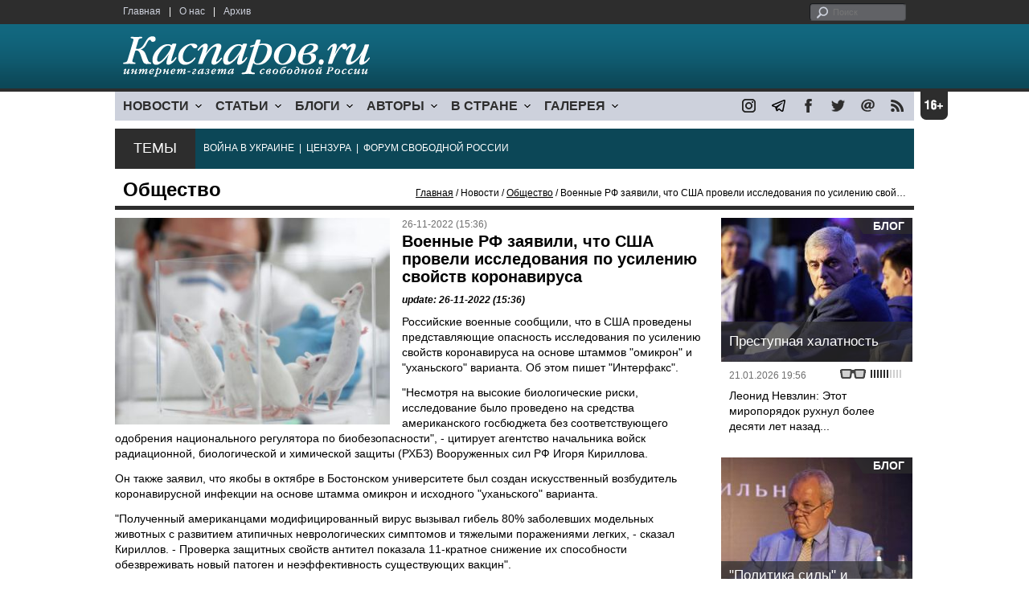

--- FILE ---
content_type: text/html; charset=UTF-8
request_url: http://kasparov.org/material.php?id=638206646677A
body_size: 8845
content:
<!DOCTYPE html>

<html xmlns="http://www.w3.org/1999/xhtml" lang="ru">

<head>
    <meta content="text/html; charset=utf-8" http-equiv="Content-Type">
    <title>Военные РФ заявили, что США провели исследования по усилению свойств коронавируса | Общество | Новости | Каспаров.Ru</title>
        <meta name="description" content="Российские военные сообщили, что в США проведены представляющие опасность исследования по усилению свойств коронавируса на основе штаммов &quot;омикрон&quot; и &quot;уханьского&quot; варианта.">
            <meta property="fb:app_id" content="503252813192301" />
        <meta property="fb:admins" content="100005380895136" />
        <meta property="fb:admins" content="100002929596262" />
        <meta name="keywords" content="">
    <meta name="3482a4c195c2a10d31591cb7cbd11f22" content="" />
    <meta name="rp4934daf84aad40fd9460f97292c2b051" content="cdbe09985823b402605e48b457583e8f" />
        <meta name="recreativ-verification" content="5k4aFGZgB2gWqL4QX2ipyFZGcdSEY5e75ZKzdOnH" >
    <meta content="article" property="og:type">
<meta content="Военные РФ заявили, что США провели исследования по усилению свойств коронавируса" property="og:title">
<meta content="https://www.kasparovru.com/material.php?id=638206646677A" property="og:url">
<meta content="https://www.kasparovru.com/content/materials/202003/5E79AEC3909E3.jpg" property="og:image">
<meta content="Российские военные сообщили, что в США проведены представляющие опасность исследования по усилению свойств коронавируса на основе штаммов &quot;омикрон&quot; и &quot;уханьского&quot; варианта." property="og:description">
    <link rel="icon" href="/images/kasparov_icon_32.png" sizes="32x32">
    <link rel="shortcut icon" href="/images/favicon.ico" type="image/vnd.microsoft.icon">
    <link href="/css/main_v4.css?ver=1.19" rel="stylesheet" type="text/css" />
    <!--[if lt IE 9]><link rel="stylesheet" type="text/css" media="screen" href="/css/styles_ie.css" /><![endif]-->
        <link rel="stylesheet" type="text/css" href="/css/ddsmoothmenu.css?ver=1.03" />
    <script type="text/javascript" src="/js/jquery.js"></script>
    <script type="text/javascript" src="/js/top_news.js"></script>
        <script type="text/javascript" src="/js/ddsmoothmenu.js"></script>
    <script type="text/javascript">
        ddsmoothmenu.init({
            mainmenuid: "myslidemenu",
            orientation: 'h',
            classname: 'ddsmoothmenu'
        })
    </script>
                <script type="text/javascript" src="/js/checkorpho.js?v=2.1.7"></script>
            <link rel="stylesheet" type="text/css" href="/css/checkorpho.min.css?v=1.0.2" media="screen" />
                <!-- Add fancyBox main JS and CSS files -->
        <script type="text/javascript" src="/js/jquery.fancybox.pack.js"></script>
        <link rel="stylesheet" type="text/css" href="/css/jquery.fancybox.css" media="screen" />

        <!-- Optionally add button and/or thumbnail helpers -->
        <link rel="stylesheet" href="/css/jquery.fancybox-buttons.css?v=2.0.5" type="text/css" media="screen" />
        <script type="text/javascript" src="/js/jquery.fancybox-buttons.js?v=2.0.5"></script>

        <!-- Add Thumbnail helper (this is optional) -->
        <link rel="stylesheet" type="text/css" href="/css/jquery.fancybox-thumbs.css" />
        <script type="text/javascript" src="/js/jquery.fancybox-thumbs.js"></script>

        <script type="text/javascript">
            $(document).ready(function() {
                $('.fancybox-thumbs').fancybox({
                    prevEffect: 'fade',
                    nextEffect: 'fade',
                    arrows: false,
                    nextClick: true,
                    closeBtn: false,
                    helpers: {
                        thumbs: {
                            width: 80,
                            height: 60
                        },
                        title: {
                            type: 'inside'
                        }
                    }
                });
            });
        </script>
        <script>
        function validate_search() {
            var errormessage = '';
            if (document.search_frm.s.value == '') errormessage += 'Не введена поисковая фраза!\n';
            if (document.search_frm.s.value.length < 3) errormessage += 'Поисковая фраза должна быть не менее 3 символов!\n';
            if (errormessage == '') {
                return true;
            } else {
                alert(errormessage);
                return false;
            }

        }

        function bookmark() {
            if ((navigator.appName == "Microsoft Internet Explorer") && (parseInt(navigator.appVersion) >= 4)) {
                window.external.AddFavorite(location.href, document.title);
            } else if (navigator.appName == 'Netscape') {
                alert('Нажмите CTRL+D');
            }
        }
    </script>
    </head>

<body>
            <div id="fb-root"></div>
	<script async defer crossorigin="anonymous" src="https://connect.facebook.net/ru_RU/sdk.js#xfbml=1&version=v16.0" nonce="eFpaKUBx"></script>
                <div style="position: absolute; top: 0; left: 0;"><img src="//c1.politexpert.info/point?s=v1&t=2&id=638206646677A" width="1" height="1" /></div>
        <div id="convas">
                <div id="pageHeader">
            <div class="restonage"><img src="/images/blank.gif" alt="16+" title="16+" width="34" height="35" /></div>
            <div id="HeaderContent">
                <div class="topMenu">
                    <ul class="topNav">
                        <li><a href="/">Главная</a></li>
                        <li>|</li>
                        <li><a href="/note.php?id=478CAAE6E6A38">О нас</a></li>
                        <li>|</li>
                        <li><a href="/archive.php">Архив</a></li>
                    </ul>
                </div>
                <div class="topForm">
                    <div class="search">
                        <form action="/search.php" method="get" name="search_frm" onsubmit="return validate_search();">
                            <input type="submit" value="поиск" class="go">
                            <input type="text" name="s" size="12" maxlength="32" placeholder="Поиск">
                        </form>
                    </div>
                </div>
                <div class="clear"></div>
                <div class="pageTitle">
                    <div class="siteName"><a href="/"><img src="/images/kasparov_ru.png" alt="Каспаров.Ru. Интернет-газета свободной России" title="Каспаров.Ru. Интернет-газета свободной России" width="307" height="51"></a></div>
                    <div class="forAll">
                                            </div>
                </div>
                <div class="clear"></div>
                <div class="mainMenu">
                    <div id="myslidemenu" class="ddsmoothmenu">
                        
<ul>
	<li><a href="#">НОВОСТИ</a>
	<ul>
		<li><a href="/section.php?id=43452BF16C997">Оппозиция</a></li>
		<li><a href="/section.php?id=43452BE8655FB">Власть</a></li>
		<li><a href="/section.php?id=4354A73076FEC">Общество</a></li>
		<li><a href="/section.php?id=434531DDE0DD8">Регионы</a></li>
		<li><a href="/section.php?id=4987D7D9618D5">Коррупция</a></li>
		<li><a href="/section.php?id=4987D73E5781D">Экономика</a></li>
		<li><a href="/section.php?id=4987D7509859E">В мире</a></li>
		<li><a href="/section.php?id=4AD430D430081">Экология</a></li>
		</ul>
</li>
	<li><a href="#">СТАТЬИ</a>
	<ul>
		<li><a href="/section.php?id=46641456E93EE">Интервью</a></li>
		<li><a href="/section.php?id=49BFBA87308D1">Репортаж</a></li>
		<li><a href="/section.php?id=49B1012965A91">Обзор</a></li>
		<li><a href="/section.php?id=4AD6D589490A4">Контркультура</a></li>
		<li><a href="/section.php?id=43452FA6D4743">По поводу</a></li>
		<li><a href="/section.php?id=444F8A447242B">Пятая колонка</a></li>
		<li><a href="/section.php?id=5DF751E186176">Заметка</a></li>
		</ul>
</li>
	<li><a href="/section.php?id=50A6C962A3D7C">БЛОГИ</a>
	<ul>
		<li><a href="/section.php?id=50A6C962A3D7C">Все блоги</a></li>
		</ul>
</li>
	<li><a href="/authors.php">АВТОРЫ</a>
	<ul>
		<li><a href="/authors.php">Все авторы</a></li>
		</ul>
</li>
	<li><a href="#">В СТРАНЕ</a>
	<ul>
		<li><a href="/section.php?id=50B2AD4B4667C">Образование</a></li>
		<li><a href="/section.php?id=50B2AD673AA31">Медицина</a></li>
		<li><a href="/section.php?id=50B2AD0C1CDB9">Армия</a></li>
		<li><a href="/section.php?id=50B2AD8ACA0E1">Полиция</a></li>
		<li><a href="/section.php?id=50C08BAB063C0">Тюрьмы</a></li>
		</ul>
</li>
	<li><a href="/section.php?id=4600EF3E4C2AB">ГАЛЕРЕЯ</a>
	<ul>
		<li><a href="/section.php?id=4600EF3E4C2AB">Фото</a></li>
		<li><a href="/section.php?id=4640B380AD508">Видео</a></li>
		</ul>
	</li>
</ul>
                    </div>
                    <div class="icoNav">
                        <ul>
                            <li>
                                <noindex><a href="https://www.instagram.com/kasparov.ru/"><img src="/images/ico_instagram.png" alt="instagram" title="instagram" width="17" height="17" /></a></noindex>
                            </li>
                            <li>
                                <noindex><a href="https://t.me/kasparovru"><img src="/images/ico_telegram.png" alt="telegram" title="telegram" width="17" height="17" /></a></noindex>
                            </li>
                            <li>
                                <noindex><a href="https://www.facebook.com/Kasparov.Ru"><img src="/images/ico_facebook.png" alt="facebook" title="facebook" width="17" height="17" /></a></noindex>
                            </li>
                            <li>
                                <noindex><a href="https://twitter.com/KasparovRu"><img src="/images/ico_twitter_n.png" alt="twitter" title="twitter" width="17" height="17" /></a></noindex>
                            </li>
                             <li><a href="mailto:info@kasparovru.com"><img src="/images/ico_mail.png" alt="E-mail" title="E-mail" width="17" height="17" /></a></li>
                            <li><a href="/rss/"><img src="/images/ico_rss.png" alt="RSS" width="17" height="17" /></a></li>
                        </ul>
                    </div>
                </div>
                <div class="boxContainer ThemBox">
                    <div class="ThemTitle">Темы</div>
                    <div class="ThemContainer">
                        <a href="/subject.php?id=236">ВОЙНА&nbsp;В&nbsp;УКРАИНЕ</a>&nbsp;&nbsp;|&nbsp; <a href="/subject.php?id=189">ЦЕНЗУРА</a>&nbsp;&nbsp;|&nbsp; <a href="/subject.php?id=201">ФОРУМ&nbsp;СВОБОДНОЙ&nbsp;РОССИИ</a>                    </div>
                    <div class="clear"></div>
                </div>
                                    <div id="linePath">
                        <h3>Общество</h3>
                        <div class="path"><a href="/">Главная</a> / Новости / <a href="/section.php?id=4354A73076FEC">Общество</a> / Военные РФ заявили, что США провели исследования по усилению свойств коронавируса</div>
                    </div>
                            </div>
        </div><!-- pageHeader -->
        <div class="clear"></div>
        <div id="mainContainer"><div id="SectCenterColumn">
  <div class="materialHeader">
    <div class="textContainer">
      <div class="imgContainer imgLarge"><img src="/content/materials/202003/5E79AEC3909E3.jpg" title="Лабораторные мыши. Фото: bnkomi.ru" alt="Лабораторные мыши. Фото: bnkomi.ru" width="342" height="257" border="0"></div>      <div class="iconsBoxTop">
        <ul class="statIco">
          <li class="date"><span>26-11-2022 (15:36)</span></li>
                  </ul>
      </div><!-- iconsBoxTop --><br />
      <div class="mtitle">
                  <h1>Военные РФ заявили, что США провели исследования по усилению свойств коронавируса</h1>
                  <h3 class="update">update: 26-11-2022 (15:36)</h3>
                        </div>
      <div class="articleBody">
        

                <p>Российские военные сообщили, что в США проведены представляющие опасность исследования по усилению свойств коронавируса на основе штаммов &quot;омикрон&quot; и &quot;уханьского&quot; варианта. Об этом пишет &quot;Интерфакс&quot;.&nbsp;</p>


<p>&quot;Несмотря на высокие биологические риски, исследование было проведено на средства американского госбюджета без соответствующего одобрения национального регулятора по биобезопасности&quot;, - цитирует агентство начальника войск радиационной, биологической и химической защиты (РХБЗ) Вооруженных сил РФ Игоря Кириллова.</p>


<p>Он также заявил, что якобы в октябре в Бостонском университете был создан искусственный возбудитель коронавирусной инфекции на основе штамма омикрон и исходного &quot;уханьского&quot; варианта.</p>


<p>&quot;Полученный американцами модифицированный вирус вызывал гибель 80% заболевших модельных животных с развитием атипичных неврологических симптомов и тяжелыми поражениями легких, - сказал Кириллов. - Проверка защитных свойств антител показала 11-кратное снижение их способности обезвреживать новый патоген и неэффективность существующих вакцин&quot;.</p>
              </div>

    </div>
    <div class="clear"></div>
  </div>
  <div id="LeftColumn">
    <div class="boxWhiteContainer">
        <div class="boxTitle">
    <div class="NewsTitle">Смотрите также</div>
  </div>
  <div class="textContainer">

    <div class="noteItem">
    <span class="date mdtxt">11-11-2022</span> <a href="/material.php?id=636E3511AFC1E">Кабмин предложил ввести пожизненный срок за диверсии на атомных объектах</a>
  </div>
  </div>

  

<div class="boxTitle">
  <div class="NewsTitle">НОВОСТИ</div>
</div>
<div class="textContainer">
  <div class="newsItem">
  <big>11:47</big><br />
  <a href="/material.php?id=697B1C830D871">Каменщик настаивает на незаконности национализации &quot;Домодедово&quot;, власть спешит продать его</a> <strong class="exclusive">&copy;</strong></div>
<div class="newsItem">
  <big>11:11</big><br />
  <a href="/material.php?id=697B13D5600B0">На главу детского хосписа &quot;Дом с маяком&quot; Лиду Мониавы завели дело о дискредитации армии</a> <strong class="exclusive">&copy;</strong></div>
</div>
<div class="textContainer newsDay">
  <div class="title">Новость дня</div>
<div class="newsItem">
  <big>10:54</big><br />
  <a href="/material.php?id=697B107B12257">Доходы России от продажи нефти сократились на пятую часть: вынужденный дисконт растет</a> <strong class="exclusive">&copy;</strong></div>
</div>
<div class="textContainer">
</div>
<div class="textContainer newsDay">
  <div class="title">Новость дня</div>
<div class="newsItem">
  <big>10:36</big><br />
  <a href="/material.php?id=697B0C6F66A60">В Калуге горел автозавод бывшего &quot;Фольксвагена&quot;</a> <strong class="exclusive">&copy;</strong></div>
</div>
<div class="textContainer">
</div>
<div class="textContainer newsDay">
  <div class="title">Новость дня</div>
<div class="newsItem">
  <big>09:44</big><br />
  <a href="/material.php?id=697B0050EAC28">Более тысячи нарушений нашли при проверке 700 объектов критической инфраструктуры в РФ</a> <strong class="exclusive">&copy;</strong></div>
</div>
<div class="textContainer">
</div>
<div class="textContainer newsDay">
  <div class="title">Новость дня</div>
<div class="newsItem">
  <big>09:30</big><br />
  <a href="/material.php?id=697AFD78991D1">Марко Рубио: Судьба Донбасса - ключевое разногласие Украины и России</a> <strong class="exclusive">&copy;</strong></div>
</div>
<div class="textContainer">
</div>
<div class="textContainer newsDay">
  <div class="title">Новость дня</div>
<div class="newsItem">
  <big>09:17</big><br />
  <a href="/material.php?id=697AF85495915">У России остался только один канал коммуникации с НАТО: экстренный</a> <strong class="exclusive">&copy;</strong></div>
</div>
<div class="textContainer">
<div class="newsItem">
  <big>10:55 <span class="gDate">28.01.2026</span></big><br />
  <a href="/material.php?id=6979BF3A18847">Казахстан потерял почти 3,8 млн тонн нефти из-за атак на терминал в порту Новороссийска</a> <strong class="exclusive">&copy;</strong></div>
<div class="newsItem">
  <big>10:37 <span class="gDate">28.01.2026</span></big><br />
  <a href="/material.php?id=6979BA9F06771">Киргизия обратилась в суд из-за отказа в оформлении полисов для семей трудовых мигрантов в РФ</a> <strong class="exclusive">&copy;</strong></div>
<div class="newsItem">
  <big>09:41 <span class="gDate">28.01.2026</span></big><br />
  <a href="/material.php?id=6979AE7327AE7">В российско-украинской войне военные потери приблизились к двум миллионам</a> <strong class="exclusive">&copy;</strong></div>
<div class="clear"></div><br />
</div><!-- textContainer -->
  </div><!-- boxWhiteContainer -->
</div><!-- LeftColumn -->
<div id="RightColumn">
  <div class="boxWhiteContainer">
          <div class="textContainer">
        <div class="articleBody">
          <p></p>
                              <p class="author"><noindex><a href="https://www.interfax.ru/world/874375"  rel="nofollow" target="_blank">&quot;Интерфакс&quot;</a></noindex></p>          <div style="text-align:right">
                        <div id="ya_share"></div>
          </div>
                      <div style="padding: 10px 0;">Ошибка в тексте? Выделите ее мышкой и нажмите <strong><span style="border: 1px solid #ccc; padding: 1px 5px;">Ctrl</span> + <span style="border: 1px solid #ccc; padding: 1px 5px;">Enter</span></strong></div>
                                    <div style="margin-left: -8px;">
              <div class="fb-comments" data-href="https://www.kasparovru.com/material.php?id=638206646677A" data-width="470" data-numposts="10"></div>
            </div>
                                                </div>
      </div><!-- textContainer -->
                <div class="textContainer">
                          <div class="clear"></div>
              <div class="titleSectionBox"><span><strong class="allCaps">Материалы раздела</strong></span></div>
                        <div class="articleItem">
              <div class="iconsBoxTop">
                <ul class="statIco">
                  <li class="date"><span>29-01-2026 (11:11)</span></li>
                                  </ul>
              </div>
              <div class="clear"></div>
              <h4>На главу детского хосписа "Дом с маяком" Лиду Мониавы завели дело о дискредитации армии</h4>

                            <div class="atext mdtxt"><a href="/material.php?id=697B13D5600B0&section_id=4354A73076FEC">В отношении учредительницы и директора детского хосписа "Дом с маяком" Лиды Мониавы составлен административный протокол. Её обвиняют в дискредитации армии.</a></div>
            </div>
          </div><!-- textContainer -->
                  <div class="textContainer">
                        <div class="articleItem">
              <div class="iconsBoxTop">
                <ul class="statIco">
                  <li class="date"><span>29-01-2026 (10:36)</span></li>
                                  </ul>
              </div>
              <div class="clear"></div>
              <h4>В Калуге горел автозавод бывшего "Фольксвагена"</h4>

                            <div class="atext mdtxt"><a href="/material.php?id=697B0C6F66A60&section_id=4354A73076FEC">В Калуге 28 января произошел крупный пожар на территории завода "АГР" - бывшего "Фольксвагена".</a></div>
            </div>
          </div><!-- textContainer -->
                  <div class="textContainer">
                        <div class="articleItem">
              <div class="iconsBoxTop">
                <ul class="statIco">
                  <li class="date"><span>28-01-2026 (09:41)</span></li>
                                  </ul>
              </div>
              <div class="clear"></div>
              <h4>В российско-украинской войне военные потери приблизились к двум миллионам</h4>

                            <div class="atext mdtxt"><a href="/material.php?id=6979AE7327AE7&section_id=4354A73076FEC">Согласно новому исследованию Center for Strategic and International Studies, результаты которого опубликовала 27 января The New York Times, потери в войне приближаются к двум миллионам.</a></div>
            </div>
          </div><!-- textContainer -->
                  <div class="textContainer">
                        <div class="articleItem">
              <div class="iconsBoxTop">
                <ul class="statIco">
                  <li class="date"><span>28-01-2026 (08:56)</span></li>
                                  </ul>
              </div>
              <div class="clear"></div>
              <h4>Ночью сбили 75 беспилотников: под Воронежем горели нефтепродукты</h4>

                            <div class="atext mdtxt"><a href="/material.php?id=6979A3EE7C4E0&section_id=4354A73076FEC">В ночь на 28 января дежурные средства ПВО обнаружили 75 украинских беспилотных летательных аппаратов самолетного типа.</a></div>
            </div>
          </div><!-- textContainer -->
                  <div class="textContainer">
                        <div class="articleItem">
              <div class="iconsBoxTop">
                <ul class="statIco">
                  <li class="date"><span>27-01-2026 (11:24)</span></li>
                                  </ul>
              </div>
              <div class="clear"></div>
              <h4>В Мурманской области обрушившиеся опоры ЛЭП временно заменили на деревянные</h4>

                            <div class="atext mdtxt"><a href="/material.php?id=697872FEC42C7&section_id=4354A73076FEC">В Мурманской области установлены временные опоры для линий электропередачи (ЛЭП), рухнувших 23 января и вызвавших массовые перебои с теплом и светом. Ставят деревянные опоры.</a></div>
            </div>
          </div><!-- textContainer -->
          </div>
    <div class="clear"></div>
</div><!-- RightColumn -->
</div><!-- MainCenterColumn -->
<div id="RightColumn" class="indent">
          <div class="boxWhiteContainer">
            <a href="/material.php?id=697104E4E212B">
                <div class="materialTypeBox"><span class="materialType">Блог</span></div>
                <div class="TitleBox">
                    <div class="title">Преступная халатность</div>
                </div>
                <div class="imgContainer"><a href="/material.php?id=697104E4E212B"><img src="/content/materials/202409/66E581DD91709.jpg" alt="Леонид Невзлин на &quot;Форуме свободной России&quot; 1 декабря 2022 года в Вильнюсе. Фото: Oleg Nikishin / Getty Images" title="Леонид Невзлин на &quot;Форуме свободной России&quot; 1 декабря 2022 года в Вильнюсе. Фото: Oleg Nikishin / Getty Images" width="238" height="179"></a></div>
            </a>
            <div class="textContainer">
                <div class="iconsBox">
                    <ul class="statIco">
                        <li class="glassesIco"><span><img src="/images/views3.png" width="38" height="10"></span></li>
                                            </ul>
                </div>
                <div class="date">21.01.2026&nbsp;19:56</div>
                <div class="articleItem">
                    <a href="/material.php?id=697104E4E212B">Леонид Невзлин: Этот миропорядок рухнул более десяти лет назад...</a>                </div>
            </div>
        </div><!-- boxContainer tableCell1 -->
        <div class="clear"></div>
                    <div class="br"></div>
        <div class="boxWhiteContainer">
            <a href="/material.php?id=697257E674D0A">
                <div class="materialTypeBox"><span class="materialType">Блог</span></div>
                <div class="TitleBox">
                    <div class="title">&quot;Политика силы&quot; и &quot;политика наглости&quot;</div>
                </div>
                <div class="imgContainer"><a href="/material.php?id=697257E674D0A"><img src="/content/materials/202402/65BE9576002D5.jpg" alt="Владислав Иноземцев" title="Владислав Иноземцев" width="238" height="179"></a></div>
            </a>
            <div class="textContainer">
                <div class="iconsBox">
                    <ul class="statIco">
                        <li class="glassesIco"><span><img src="/images/views3.png" width="38" height="10"></span></li>
                                            </ul>
                </div>
                <div class="date">22.01.2026&nbsp;20:03</div>
                <div class="articleItem">
                    <a href="/material.php?id=697257E674D0A">Владислав Иноземцев: Не стоит делать скоропалительных выводов из процесса, у которого мы наблюдаем только первые шаги...</a>                </div>
            </div>
        </div><!-- boxContainer tableCell1 -->
        <div class="clear"></div>
                    <div class="br"></div>
        <div class="boxWhiteContainer">
            <a href="/material.php?id=69767E01B2742">
                <div class="materialTypeBox"><span class="materialType">Блог</span></div>
                <div class="TitleBox">
                    <div class="title">Интересный вопрос, рискнет ли Путин жить дальше без войны?</div>
                </div>
                <div class="imgContainer"><a href="/material.php?id=69767E01B2742"><img src="/content/materials/202501/67840CD622000.jpg" alt="Владимир Пастухов. Фото: novayagazeta.eu" title="Владимир Пастухов. Фото: novayagazeta.eu" width="238" height="179"></a></div>
            </a>
            <div class="textContainer">
                <div class="iconsBox">
                    <ul class="statIco">
                        <li class="glassesIco"><span><img src="/images/views3.png" width="38" height="10"></span></li>
                                            </ul>
                </div>
                <div class="date">25.01.2026&nbsp;23:37</div>
                <div class="articleItem">
                    <a href="/material.php?id=69767E01B2742">Владимир Пастухов: Плато стабильности, обеспеченное усилиями правительства Мишустина-Набиуллиной, имеет свои границы.</a>                </div>
            </div>
        </div><!-- boxContainer tableCell1 -->
        <div class="clear"></div>
                    <div class="br"></div>
        <div class="boxWhiteContainer">
            <a href="/material.php?id=6970B0E1C6477">
                <div class="materialTypeBox"><span class="materialType">Колонка</span></div>
                <div class="TitleBox">
                    <div class="title">Смерть НАТО и рождение Европейской Армии</div>
                </div>
                <div class="imgContainer"><a href="/material.php?id=6970B0E1C6477"><img src="/content/materials/202505/6839A083CBD9C.jpg" alt="Трамп открыто помогает Путину. Карикатура А.Петренко: t.me/PetrenkoAndryi" title="Трамп открыто помогает Путину. Карикатура А.Петренко: t.me/PetrenkoAndryi" width="238" height="179"></a></div>
            </a>
            <div class="textContainer">
                <div class="iconsBox">
                    <ul class="statIco">
                        <li class="glassesIco"><span><img src="/images/views3.png" width="38" height="10"></span></li>
                                            </ul>
                </div>
                <div class="date">21.01.2026&nbsp;13:57</div>
                <div class="articleItem">
                    <a href="/material.php?id=6970B0E1C6477">Антон Ерёмин: Исход этих битв решит, в каком мире мы будем жить дальше.</a> <strong class="exclusive">&copy;</strong>                </div>
            </div>
        </div><!-- boxContainer tableCell1 -->
        <div class="clear"></div>
                    <div class="br"></div>
        <div class="boxWhiteContainer">
            <a href="/material.php?id=697A3733BE277">
                <div class="materialTypeBox"><span class="materialType">Блог</span></div>
                <div class="TitleBox">
                    <div class="title">И вонь отечества...</div>
                </div>
                <div class="imgContainer"><a href="/material.php?id=697A3733BE277"><img src="/content/materials/202601/697A37FC03285.jpg" alt="Кадр из к/ф &quot;Любовь и голуби&quot;." title="Кадр из к/ф &quot;Любовь и голуби&quot;." width="238" height="179"></a></div>
            </a>
            <div class="textContainer">
                <div class="iconsBox">
                    <ul class="statIco">
                        <li class="glassesIco"><span><img src="/images/views2.png" width="38" height="10"></span></li>
                                            </ul>
                </div>
                <div class="date">28.01.2026&nbsp;19:22</div>
                <div class="articleItem">
                    <a href="/material.php?id=697A3733BE277">Дмитрий Чернышев: Изнутри России я не воспринимал это, как унижение.</a>                </div>
            </div>
        </div><!-- boxContainer tableCell1 -->
        <div class="clear"></div>
                    <div class="br"></div>
        <div class="textContainer indent">
            <div align="center"></div>
        </div>

</div><!-- RightColumn -->
<div class="clear"></div>
</div>
<div class="clear"></div>
</div><!-- mainContainer -->
<div class="clear"></div>
<div id="pageFooter">
	<div id="FooterContent">
		<div id="LeftColumn">
			<div class="footerLogo"><img src="/images/kasparov_ru_sm.png"  alt="Каспаров.Ru. Интернет-газета свободной России" title="Каспаров.Ru. Интернет-газета свободной России" width="205" height="34"></div>
			<div class="copyright">
				&copy; 2005-2026. Все права защищены. v1			</div>
			<div class="terms">
				При полном или частичном использовании материалов, опубликованных на страницах сайта, ссылка на источник обязательна.
			</div>
			<div class="advLink">
			 <a href="/section.php?id=49A6419EA4697">Бизнес-материалы</a> &nbsp;|&nbsp;  <a href="/material.php?id=4ABCF5BF02E8D">Реклама</a><br />
			 <noindex><!-- Rating@Mail.ru logo --></noindex>
			</div>
		</div>
		<div id="MainCenterColumn">
			<div class="tableBase">
				<div class="tableBaseRow">
<div class="tableCell4">
	<strong>НОВОСТИ</strong><br /><br />
	<a href="/section.php?id=43452BF16C997">Оппозиция</a><br />
	<a href="/section.php?id=43452BE8655FB">Власть</a><br />
	<a href="/section.php?id=4354A73076FEC">Общество</a><br />
	<a href="/section.php?id=434531DDE0DD8">Регионы</a><br />
	<a href="/section.php?id=4987D7D9618D5">Коррупция</a><br />
	<a href="/section.php?id=4987D73E5781D">Экономика</a><br />
	<a href="/section.php?id=4987D7509859E">В мире</a><br />
	<a href="/section.php?id=4AD430D430081">Экология</a><br /><br />
	<a href="/section.php?id=50A6C962A3D7C"><strong>БЛОГИ</strong></a><br />
</div>
<div class="tableCell4">
	<strong>СТАТЬИ</strong><br /><br />
	<a href="/section.php?id=46641456E93EE">Интервью</a><br />
	<a href="/section.php?id=49BFBA87308D1">Репортаж</a><br />
	<a href="/section.php?id=49B1012965A91">Обзор</a><br />
	<a href="/section.php?id=4D08F3E41C7D9">Опрос</a><br />
	<a href="/section.php?id=4AD6D589490A4">Контркультура</a><br />
	<a href="/section.php?id=43452FA6D4743">По поводу</a><br />
	<a href="/section.php?id=444F8A447242B">Пятая колонка</a><br /><br />
	<a href="/authors.php"><strong>АВТОРЫ</strong></a><br />
</div>
<div class="tableCell4">
	<strong>В СТРАНЕ</strong><br /><br />
	<a href="/section.php?id=50B2AD4B4667C">Образование</a><br />
	<a href="/section.php?id=50B2AD673AA31">Медицина</a><br />
	<a href="/section.php?id=50B2AD0C1CDB9">Армия</a><br />
	<a href="/section.php?id=50B2AD8ACA0E1">Полиция</a><br />
	<a href="/section.php?id=50C08BAB063C0">Тюрьмы</a><br /><br />
	<strong>ГАЛЕРЕЯ</strong><br /><br />
	<a href="/section.php?id=4600EF3E4C2AB">Фото</a><br />
	<a href="/section.php?id=4640B380AD508">Видео</a><br />
</div>
					<div class="tableCell4">
												<strong>RSS</strong><br /><br />
						<a href="/rss/">Новости</a><br />
						<a href="/rss/policy.xml">Политика</a><br />
						<a href="/rss/society.xml">Общество</a><br />
					</div>
				</div><!-- tableBaseRow -->
			</div><!-- tableBase -->
		</div><!-- MainCenterColumn -->
		<div class="clear"></div>
	</div>
</div>
<div class="pixoTop"><script>
  (function(i,s,o,g,r,a,m){i['GoogleAnalyticsObject']=r;i[r]=i[r]||function(){
  (i[r].q=i[r].q||[]).push(arguments)},i[r].l=1*new Date();a=s.createElement(o),
  m=s.getElementsByTagName(o)[0];a.async=1;a.src=g;m.parentNode.insertBefore(a,m)
  })(window,document,'script','//www.google-analytics.com/analytics.js','ga');

  ga('create', 'UA-6455669-1', 'kasparov.ru');
  ga('send', 'pageview');

</script>
</div>
</body>
</html>
